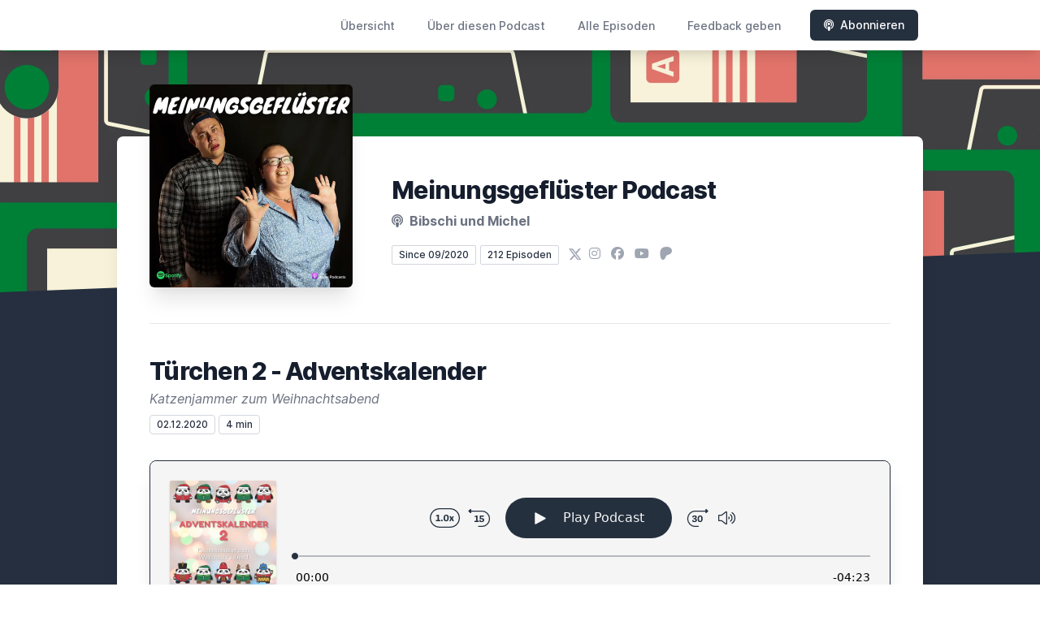

--- FILE ---
content_type: text/html; charset=utf-8
request_url: https://meinungsgefluester.letscast.fm/episode/tuerchen-2-adventskalender
body_size: 18847
content:
<!DOCTYPE html>
<html lang='de'>
<head>
<meta content='text/html; charset=UTF-8' http-equiv='Content-Type'>
<meta content='width=device-width, initial-scale=1.0' name='viewport'>
<meta content='no-cache' name='turbolinks-cache-control'>
<title>Türchen 2 - Adventskalender | Meinungsgeflüster</title>
<meta content='Türchen Nummer 2 vom Adventskalender!Eine kleine Katze wird zum Weihnachtself.- - - - - -Quiz:Sendet uns die Antwort auf Instagram in der Story und markiert uns oder schreibt uns einfach ein DM!Instagram steht in keinem Zusammenhang mit diesem Gewinnspiel!' name='description'>
<meta content='Podcast, Meinungsgeflüster, Unterhaltung, Diskussionen, Humor, Alltagsgeschichten, Talkshow, Anekdoten, Gesellschaft, Kultur, Lebensstil, Satire, Comedy, Zuhörerinteraktion, Gedankenaustausch, Persönlichkeiten, Meinungsaustausch, Freizeit, Hörerlebnis, Lachanfälle, Kreativität, Inspiration, Community, Soziale Themen, Tiefgründig, Spaß, Unterhaltsam, Hörspiel, Spannend, Informell, Authentisch, Witzig, Gesprächskultur, Beziehungen, Lebensfragen, Alltagskultur, Erfahrungen, Storytelling, Hörertipps, Interaktiv, Vielseitig, Modern, Zeitgeist, Trendthemen, Austausch, Gesprächsrunden, Podcasting, Hörvergnügen, Unterhaltungsmedium, Audiocontent' name='keywords'>
<link href='https://letscast.fm/podcasts/meinungsgefluester-a493b275/feed' rel='alternate' title='Meinungsgeflüster' type='application/rss+xml'>
<meta content='app-id=1522169542' name='apple-itunes-app'>
<link href='https://meinungsgefluester.letscast.fm/episode/tuerchen-2-adventskalender' rel='canonical'>
<link rel="icon" type="image/x-icon" href="https://meinungsgeflüster.at/favicon.ico" />
<link href='https://bcdn.letscast.fm/media/podcast/c0ce3e17/artwork-3000x3000.png?t=1689497292&amp;width=180&amp;height=180&amp;quality=80&amp;optimizer=image' rel='apple-touch-icon'>
<meta content='https://meinungsgefluester.letscast.fm/episode/tuerchen-2-adventskalender' property='og:url'>
<meta content='website' property='og:type'>
<meta content='Meinungsgeflüster' property='og:site_name'>
<meta content='Türchen 2 - Adventskalender' property='og:title'>
<meta content='Türchen Nummer 2 vom Adventskalender!Eine kleine Katze wird zum Weihnachtself.- - - - - -Quiz:Sendet uns die Antwort auf Instagram in der Story und markiert uns oder schreibt uns einfach ein DM!Instagram steht in keinem Zusammenhang mit diesem Gewinnspiel!' property='og:description'>
<meta content='https://bcdn.letscast.fm/media/podcast/c0ce3e17/episode/e395061f/artwork-3000x3000.png?t=1606683865&amp;width=1400&amp;height=1400&amp;quality=80' property='og:image'>
<meta content='@Meinungsgeflst1' name='twitter:site'>
<meta content='player' name='twitter:card'>
<meta content='Türchen 2 - Adventskalender' name='twitter:title'>
<meta content='https://meinungsgefluester.letscast.fm/episode/tuerchen-2-adventskalender?layout=twitter-player' name='twitter:player'>
<meta content='https://letscast.fm/track/https://lc-cdn.meinpodcast.io/lcdn.letscast.fm/media/podcast/c0ce3e17/episode/e395061f.mp3?t=1606670146&amp;awCollectionId=80000113&amp;awEpisodeId=e395061f' name='twitter:player:stream'>
<meta content='audio/mpeg' name='twitter:player:stream:content_type'>
<meta content='440' name='twitter:player:width'>
<meta content='440' name='twitter:player:height'>
<meta content='Türchen Nummer 2 vom Adventskalender!Eine kleine Katze wird zum Weihnachtself.- - - - - -Quiz:Sendet uns die Antwort auf Instagram in der Story und markiert uns oder schreibt uns einfach ein DM!Instagram steht in keinem Zusammenhang mit diesem Gewinnspiel!' name='twitter:description'>
<meta content='https://bcdn.letscast.fm/media/podcast/c0ce3e17/episode/e395061f/artwork-3000x3000.png?t=1606683865&amp;width=1400&amp;height=1400&amp;quality=80' name='twitter:image'>
<meta name="csrf-param" content="authenticity_token" />
<meta name="csrf-token" content="YQoXSjhO3Btg0QIwZTn3H75mzY8zosYdplqmRZf3vDnsikgepNV1T5/OBQU2niRhXj5yoD/i/5mObFIBDy2nUw==" />

<link rel="stylesheet" media="screen" href="/packs/css/application-10c23002.css" data-turbolinks-track="reload" />
<script src="/packs/js/site/application-486f59e6c780e42a768f.js" data-turbolinks-track="reload"></script>
<style>
  .border-teal-400, .border-teal-500, .border-teal-700 {
    color: #25303f !important;
  }
  .bg-teal-400 {
    background-color: #25303f !important;
  }
  .bg-teal-600 {
    background-color: #25303f !important;
  }
  .border-teal-400 {
    border-color: #25303f !important;
  }
</style>
</head>
<body>
<nav class='top-0 absolute bg-white z-50 w-full flex flex-wrap items-center justify-between px-2 py-3 navbar-expand-lg shadow-lg'>
<div class='container px-4 mx-auto flex flex-wrap items-center justify-between'>
<div class='w-full relative flex justify-between lg:w-auto lg:static lg:block lg:justify-start cursor-pointer' onclick='toggleNavbar(&#39;collapse-navbar&#39;)'>
<div class='text-gray-500 text-lg font-medium ml-1 lg:hidden'>
Episode
</div>
<button class='cursor-pointer text-xl leading-none px-3 py-1 border border-solid border-transparent rounded bg-transparent block lg:hidden outline-none focus:outline-none'>
<i class='text-gray-500 fas fa-bars'></i>
</button>
</div>
<div class='lg:flex flex-grow items-center lg:bg-transparent lg:shadow-none hidden' id='collapse-navbar'>
<hr class='my-4 lg:hidden'>
<div class='lg:hidden'>
<ul class='mx-auto flex flex-col justify-end list-none' style='max-width: 980px;'>
<li class='flex items-center'>
<a class='text-lg mb-4 lg:mb-0 lg:ml-8 inline-flex items-center px-1 pt-1 border-b-2 border-transparent lg:text-sm font-medium leading-5 hover:border-gray-300 text-gray-500 focus:outline-none focus:border-teal-700 transition duration-150 ease-in-out hover:text-gray-900' href='https://meinungsgefluester.letscast.fm/'>
Übersicht
</a>
</li>
<li class='flex items-center'>
<a class='text-lg mb-4 lg:mb-0 lg:ml-8 inline-flex items-center px-1 pt-1 border-b-2 border-transparent lg:text-sm font-medium leading-5 hover:border-gray-300 text-gray-500 focus:outline-none focus:border-teal-700 transition duration-150 ease-in-out hover:text-gray-900' href='https://meinungsgefluester.letscast.fm/about#about'>
Über diesen Podcast
</a>
</li>
<li class='flex items-center'>
<a class='text-lg mb-4 lg:mb-0 lg:ml-8 inline-flex items-center px-1 pt-1 border-b-2 border-transparent lg:text-sm font-medium leading-5 hover:border-gray-300 text-gray-500 focus:outline-none focus:border-teal-700 transition duration-150 ease-in-out hover:text-gray-900' href='https://meinungsgefluester.letscast.fm/index#episodes'>
Alle Episoden
</a>
</li>
<li class='flex items-center'>
<a class='text-lg mb-4 lg:mb-0 lg:ml-8 inline-flex items-center px-1 pt-1 border-b-2 border-transparent lg:text-sm font-medium leading-5 hover:border-gray-300 text-gray-500 focus:outline-none focus:border-teal-700 transition duration-150 ease-in-out hover:text-gray-900' href='https://meinungsgefluester.letscast.fm/feedback#feedback'>
Feedback geben
</a>
</li>
<li class='flex items-center'>
<a href='https://meinungsgefluester.letscast.fm/subscribe#subscribe'>
<button class='subscribe-button mb-4 lg:mb-0 mt-3 lg:mt-0 lg:ml-8 relative inline-flex items-center px-4 py-2 border border-transparent text-sm leading-5 font-medium rounded-md text-white bg-teal-400 shadow-sm hover:bg-teal-500 focus:outline-none focus:border-teal-700 focus:shadow-outline-teal active:bg-teal-700 transition ease-in-out duration-150 cursor-pointer'>
<i class='fas fa-podcast mr-2'></i>
Abonnieren
</button>
</a>
</li>
</ul>
</div>
<div class='hidden lg:block self-center container'>
<ul class='mx-auto flex flex-row justify-end list-none' style='max-width: 980px;'>
<li class='flex items-center'>
<a class='text-lg mb-4 lg:mb-0 lg:ml-8 inline-flex items-center px-1 pt-1 border-b-2 border-transparent lg:text-sm font-medium leading-5 hover:border-gray-300 text-gray-500 focus:outline-none focus:border-teal-700 transition duration-150 ease-in-out hover:text-gray-900' href='https://meinungsgefluester.letscast.fm/'>
Übersicht
</a>
</li>
<li class='flex items-center'>
<a class='text-lg mb-4 lg:mb-0 lg:ml-8 inline-flex items-center px-1 pt-1 border-b-2 border-transparent lg:text-sm font-medium leading-5 hover:border-gray-300 text-gray-500 focus:outline-none focus:border-teal-700 transition duration-150 ease-in-out hover:text-gray-900' href='https://meinungsgefluester.letscast.fm/about'>
Über diesen Podcast
</a>
</li>
<li class='flex items-center'>
<a class='text-lg mb-4 lg:mb-0 lg:ml-8 inline-flex items-center px-1 pt-1 border-b-2 border-transparent lg:text-sm font-medium leading-5 hover:border-gray-300 text-gray-500 focus:outline-none focus:border-teal-700 transition duration-150 ease-in-out hover:text-gray-900' href='https://meinungsgefluester.letscast.fm/index'>
Alle Episoden
</a>
</li>
<li class='flex items-center'>
<a class='text-lg mb-4 lg:mb-0 lg:ml-8 inline-flex items-center px-1 pt-1 border-b-2 border-transparent lg:text-sm font-medium leading-5 hover:border-gray-300 text-gray-500 focus:outline-none focus:border-teal-700 transition duration-150 ease-in-out hover:text-gray-900' href='https://meinungsgefluester.letscast.fm/feedback'>
Feedback geben
</a>
</li>
<li class='flex items-center'>
<a href='https://meinungsgefluester.letscast.fm/subscribe'>
<button class='subscribe-button mb-4 lg:mb-0 mt-3 lg:mt-0 lg:ml-8 relative inline-flex items-center px-4 py-2 border border-transparent text-sm leading-5 font-medium rounded-md text-white bg-teal-400 shadow-sm hover:bg-teal-500 focus:outline-none focus:border-teal-700 focus:shadow-outline-teal active:bg-teal-700 transition ease-in-out duration-150 cursor-pointer'>
<i class='fas fa-podcast mr-2'></i>
Abonnieren
</button>
</a>
</li>
</ul>
</div>
<div class='hidden lg:block'></div>
</div>
</div>
</nav>

<div class='mt-13 lg:mt-15' id='root'>
<main>
<section class='relative block bg-gray-100' style='height: 300px;'>
<div class='absolute top-0 w-full h-full bg-center bg-cover' style='background-image: url(&quot;https://bcdn.letscast.fm/media/7773va03s7o82t192u325quo2iv4?t=1618817103&amp;optimizer=image&amp;quality=90&quot;);'>
<span class='w-full h-full absolute opacity-0 bg-black' id='blackOverlay'></span>
</div>
<div class='top-auto bottom-0 left-0 right-0 w-full absolute pointer-events-none overflow-hidden' style='height: 70px; transform: translateZ(0px);'>
<svg class='absolute bottom-0 overflow-hidden' preserveaspectratio='none' version='1.1' viewbox='0 0 2560 100' x='0' xmlns='http://www.w3.org/2000/svg' y='0'>
<polygon class='text-gray-800 fill-current' points='2560 0 2560 100 0 100'></polygon>
</svg>
</div>
</section>
<section class='relative py-16 bg-gray-800'>
<div class='container mx-auto px-0 md:px-4 max-w-5xl'>
<div class='relative flex flex-col min-w-0 break-words bg-white w-full mb-6 shadow-xl md:rounded-lg -mt-64'>
<div class='px-4 sm:px-10'>
<div class='flex flex-wrap lg:flex-no-wrap justify-center lg:justify-start'>
<div class='relative mb-0' style='min-width: 250px;'>
<a href='https://meinungsgefluester.letscast.fm/'>
<img alt='Meinungsgeflüster Cover' class='podcast-cover shadow-xl h-auto align-middle rounded-md border-none -my-16' height='250' src='https://bcdn.letscast.fm/media/podcast/c0ce3e17/artwork-3000x3000.png?t=1689497292&amp;optimizer=image&amp;quality=80&amp;height=500&amp;width=500' width='250'>
</a>
</div>
<div class='w-full mt-24 lg:mt-12 text-center overflow-hidden lg:ml-12 lg:text-left lg:my-12'>
<h1 class='podcast-title text-2xl leading-8 font-extrabold tracking-tight text-gray-900 sm:text-3xl sm:leading-9 mb-2 truncate'>
Meinungsgeflüster Podcast
</h1>
<div class='leading-normal mt-0 mb-4 text-gray-500 font-bold text-xs md:text-base'>
<i class='fas fa-podcast mr-1 text-gray-500 text-xs md:text-base'></i>
Bibschi und Michel
</div>
<div class='flex flex-col lg:flex-row justify-start'>
<div class='lg:mr-2'>
<span class='badge inline-flex items-center px-2 rounded-sm text-xs font-medium bg-white text-gray-800 border border-gray-300 py-0.5'>
Since 09/2020
</span>
<a href='https://meinungsgefluester.letscast.fm/index'>
<span class='badge inline-flex items-center px-2 rounded-sm text-xs font-medium bg-white text-gray-800 border border-gray-300 py-0.5'>
212 Episoden
</span>
</a>
</div>
<div class='mt-2 lg:mt-0'>
<a class='social-icon ml-1 text-gray-400 hover:text-gray-500' href='https://x.com/Meinungsgeflst1' rel='noopener noreferrer' target='_blank' title='X'>
<span class='sr-only'>X</span>
<svg class='h-4 w-4 inline mb-1' fill='currentColor' viewbox='0 0 300 217'>
<path d='m236 0h46l-101 115 118 156h-92.6l-72.5-94.8-83 94.8h-46l107-123-113-148h94.9l65.5 86.6zm-16.1 244h25.5l-165-218h-27.4z'></path>
</svg>
</a>
<a class='social-icon mx-1 text-gray-400 hover:text-gray-500' href='https://instagram.com/meinungsgefluester' rel='noopener noreferrer' target='_blank' title='Instagram'>
<span class='sr-only'>Instagram</span>
<i class='fab fa-instagram text-base'></i>
</a>
<a class='social-icon mx-1 text-gray-400 hover:text-gray-500' href='https://www.facebook.com/meinungsgefluester' rel='noopener noreferrer' target='_blank' title='Facebook'>
<span class='sr-only'>Facebook</span>
<i class='fab fa-facebook text-base'></i>
</a>
<a class='social-icon mx-1 text-gray-400 hover:text-gray-500' href='https://www.youtube.com/channel/UCBrOT8-fXsrX4wXLZ3i17-A' rel='noopener noreferrer' target='_blank' title='YouTube'>
<span class='sr-only'>YouTube</span>
<i class='fab fa-youtube text-base'></i>
</a>
<a class='social-icon mx-1 text-gray-400 hover:text-gray-500' href='https://www.patreon.com/meinungsgefluester?fan_landing=true' rel='noopener noreferrer' target='_blank' title='Patreon'>
<span class='sr-only'>Patreon</span>
<i class='fab fa-patreon text-base'></i>
</a>
</div>
</div>
</div>
</div>
<div id='content'>
<div class='mt-6 py-10 border-t border-gray-200'>
<div class='flex flex-wrap justify-center'>
<div class='w-full'>
<h1 class='text-2xl leading-8 font-extrabold tracking-tight text-gray-900 sm:text-3xl sm:leading-9'>
Türchen 2 - Adventskalender
</h1>
<p class='mt-1 text-gray-500 italic text-md truncate'>
Katzenjammer zum Weihnachtsabend
</p>
<p class='text-gray-500 mt-2 mb-8 text-xs md:text-sm'>
<span class='badge inline-flex items-center px-2 rounded text-xs font-medium bg-white text-gray-800 border border-gray-300 py-0.5'>
02.12.2020
</span>
<span class='badge inline-flex items-center px-2 rounded text-xs font-medium bg-white text-gray-800 border border-gray-300 py-0.5'>
4 min
</span>
</p>
<div class='player-container shadow-xl rounded-lg border' style='background-color: #F5F5F5; border-color:#252f3f;'>
<div data-template='/podlove/player/templates/variant-xl-no-title.html?20240301' id='player'></div>
<script>
  window
    .podlovePlayer("#player", {"version":5,"show":{"title":"Meinungsgeflüster","subtitle":"Ohne Meinungsgeflüster ist das Leben langweilig","summary":"\u003cdiv\u003eWillkommen bei Meinungsgeflüster – dem Podcast, der keine Themen scheut! 🎙️ Michel und Bibschi nehmen euch mit auf eine Reise durch die Welt der Meinungen, Diskussionen und Lachanfälle. Ob tiefsinnige Gespräche, absurde Anekdoten oder einfach nur ungefilterter Talk – bei uns findet ihr eine bunte Mischung aus allem, was das Zuhörerherz begehrt. Folgt uns für eine einzigartige Podcast-Erfahrung, die informiert, unterhält und inspiriert. Entdeckt alle unsere Episoden, verbindet euch mit uns auf Social Media und werdet Teil unserer Meinungsgeflüster-Community!\u003c/div\u003e","poster":"https://lcdn.letscast.fm/media/podcast/c0ce3e17/artwork-300x300.png?t=1689497292","link":"https://meinungsgeflüster.at"},"title":"Türchen 2 - Adventskalender","subtitle":"Katzenjammer zum Weihnachtsabend","summary":"\u003cdiv\u003eTürchen Nummer 2 vom Adventskalender!\u003cbr\u003eEine kleine Katze wird zum Weihnachtself.\u003cbr\u003e- - - - - -\u003cbr\u003eQuiz:\u003cbr\u003eSendet uns die Antwort auf Instagram in der Story und markiert uns oder schreibt uns einfach ein DM!\u003cbr\u003eInstagram steht in keinem Zusammenhang mit diesem Gewinnspiel!\u003c/div\u003e","publicationDate":"2020-12-02T12:40:00.000+01:00","poster":"https://lcdn.letscast.fm/media/podcast/c0ce3e17/episode/e395061f/artwork-300x300.png?t=1606683865","duration":"00:04:23","link":"https://meinungsgefluester.letscast.fm/episode/tuerchen-2-adventskalender","audio":[{"url":"https://letscast.fm/track/https://lc-cdn.meinpodcast.io/lcdn.letscast.fm/media/podcast/c0ce3e17/episode/e395061f.mp3?t=1606670146\u0026awCollectionId=80000113\u0026awEpisodeId=e395061f","size":4210519,"title":"MP3 Audio (mp3)","mimeType":"audio/mpeg"}],"visibleComponents":["controlChapters","controlSteppers","episodeTitle","poster","progressbar","showTitle","subtitle","tabAudio","tabChapters","tabFiles","tabShare","tabInfo","tabTranscripts"],"files":[],"chapters":[],"contributors":[],"transcripts":[],"subscribe-button":{"feed":"https://letscast.fm/podcasts/meinungsgefluester-a493b275/feed","clients":[{"id":"apple-podcasts","service":"1522169542"},{"id":"deezer","service":"1460212"},{"id":"spotify","service":"0E7Nj1hTstNYuq7p08robl"},{"id":"youtube","service":"UCBrOT8-fXsrX4wXLZ3i17-A"},{"id":"downcast"},{"id":"overcast"},{"id":"podcast-addict"},{"id":"rss","service":"https://letscast.fm/podcasts/meinungsgefluester-a493b275/feed"}]},"share":{"channels":["twitter","facebook","linkedin","xing","pinterest","whats-app","link","mail"],"outlet":"/share.html","sharePlaytime":true},"features":{"persistTab":false,"persistPlaystate":false}}, {"base":"/podlove/player/","activeTab":null,"theme":{"tokens":{"brand":"#E64415","brandDark":"#25303f","brandDarkest":"#1A3A4A","brandLightest":"#F5F5F5","shadeDark":"#807E7C","shadeBase":"#807E7C","contrast":"#000","alt":"#fff"},"fonts":{}},"subscribe-button":{"feed":"https://letscast.fm/podcasts/meinungsgefluester-a493b275/feed","clients":[{"id":"apple-podcasts","service":"1522169542"},{"id":"deezer","service":"1460212"},{"id":"spotify","service":"0E7Nj1hTstNYuq7p08robl"},{"id":"youtube","service":"UCBrOT8-fXsrX4wXLZ3i17-A"},{"id":"downcast"},{"id":"overcast"},{"id":"podcast-addict"},{"id":"rss","service":"https://letscast.fm/podcasts/meinungsgefluester-a493b275/feed"}]},"playlist":[{"title":"Bonustürchen - Adventskalender","config":"https://letscast.fm/podcasts/meinungsgefluester-a493b275/episodes/bonustuerchen-adventskalender/player.json","duration":"00:09:27"},{"title":"👀 Was wir in München alles sehen müssen… - Bayern, des samma mia! - EP 183","config":"https://letscast.fm/podcasts/meinungsgefluester-a493b275/episodes/was-wir-in-muenchen-alles-sehen-muessen-bayern-des-samma-mia-ep-183/player.json","duration":"00:40:48"},{"title":"Galgenhumor zum Niederknien 😂 - Böse Witze Edition EP 182","config":"https://letscast.fm/podcasts/meinungsgefluester-a493b275/episodes/galgenhumor-zum-niederknien-boese-witze-edition-ep-182/player.json","duration":"00:33:01"},{"title":"Weltweit Wunderliches: Die News, die keiner erfinden könnte 😂 - EP 181","config":"https://letscast.fm/podcasts/meinungsgefluester-a493b275/episodes/weltweit-wunderliches-die-news-die-keiner-erfinden-koennte-ep-181/player.json","duration":"00:57:32"},{"title":"ITS NOT FUNNY ANYMORE! - Rhodos, Labern und einfach Bi \u0026 Mi - EP 180","config":"https://letscast.fm/podcasts/meinungsgefluester-a493b275/episodes/its-not-funny-anymore-rhodos-labern-und-einfach-bi-mi-ep-180/player.json","duration":"00:51:03"},{"title":"Wir planen unseren Urlaub. Quatschrunde Deluxe EP179","config":"https://letscast.fm/podcasts/meinungsgefluester-a493b275/episodes/wir-planen-unseren-urlaub-quatschrunde-deluxe-ep179/player.json","duration":"00:51:50"},{"title":"Witze, die zu hart für deine Oma sind 😬 feat. Gio - EP 178","config":"https://letscast.fm/podcasts/meinungsgefluester-a493b275/episodes/witze-die-zu-hart-fuer-deine-oma-sind-feat-gio-ep-178/player.json","duration":"00:54:22"},{"title":"Pause vom Weltuntergang – 10 Nachrichten, die Mut machen - EP 177","config":"https://letscast.fm/podcasts/meinungsgefluester-a493b275/episodes/pause-vom-weltuntergang-10-nachrichten-die-mut-machen-ep-177/player.json","duration":"00:27:36"},{"title":"19 absurde Fakten: Von Käse-Dieben \u0026 goldenen Klos - EP176","config":"https://letscast.fm/podcasts/meinungsgefluester-a493b275/episodes/19-absurde-fakten-von-kaese-dieben-goldenen-klos-ep176/player.json","duration":"00:41:16"},{"title":"Wien, Wok \u0026 Wahnsinn – unser perfekter Tag! EP 175","config":"https://letscast.fm/podcasts/meinungsgefluester-a493b275/episodes/wien-wok-wahnsinn-unser-perfekter-tag-ep-175/player.json","duration":"00:49:19"},{"title":"20 lustige Logikrätsel, die dein Gehirn zum Lachen bringen - EP 174","config":"https://letscast.fm/podcasts/meinungsgefluester-a493b275/episodes/20-lustige-logikraetsel-die-dein-gehirn-zum-lachen-bringen-ep-174/player.json","duration":"00:51:41"},{"title":"Der wahre Umzugswahnsinn: Chaos, Highlights \u0026 A1-Fails - EP 173","config":"https://letscast.fm/podcasts/meinungsgefluester-a493b275/episodes/der-wahre-umzugswahnsinn-chaos-highlights-a1-fails-ep-173/player.json","duration":"00:42:59"},{"title":"Unser Umzug: Live aus der neuen Wohnung - EP 172","config":"https://letscast.fm/podcasts/meinungsgefluester-a493b275/episodes/unser-umzug-live-aus-der-neuen-wohnung-ep-172/player.json","duration":"00:48:31"},{"title":"Uppers und Downers: DAS war 2024, ein Jahr voller Chaos und Highlights - EP 171","config":"https://letscast.fm/podcasts/meinungsgefluester-a493b275/episodes/uppers-und-downers-das-war-2024-ein-jahr-voller-chaos-und-highlights-ep-171/player.json","duration":"00:51:58"},{"title":"Ho Ho Hol tief Luft es gibt was zum lachen - EP 170","config":"https://letscast.fm/podcasts/meinungsgefluester-a493b275/episodes/ho-ho-hol-tief-luft-es-gibt-was-zum-lachen-ep-170/player.json","duration":"00:52:28"},{"title":"Von glühenden Schweinen bis Faultier-Fails: Fakten, die dich umhauen - EP 169","config":"https://letscast.fm/podcasts/meinungsgefluester-a493b275/episodes/von-gluehenden-schweinen-bis-faultier-fails-fakten-die-dich-umhauen-ep-169/player.json","duration":"00:39:56"},{"title":"Krank, gestresst, aber kreativ: Umzugs- und Zukunftschaos - EP 168","config":"https://letscast.fm/podcasts/meinungsgefluester-a493b275/episodes/krank-gestresst-aber-kreativ-umzugs-und-zukunftschaos-ep-168/player.json","duration":"00:40:12"},{"title":"Unglaublich, aber wahr: Makabre und Gruselige Fakten, die du kaum glauben wirst!","config":"https://letscast.fm/podcasts/meinungsgefluester-a493b275/episodes/unglaublich-aber-wahr-makabre-und-gruselige-fakten-die-du-kaum-glauben-wirst/player.json","duration":"00:45:35"},{"title":"Ist es normal, Leuten Eiswürfel in den Ar... zu stecken?","config":"https://letscast.fm/podcasts/meinungsgefluester-a493b275/episodes/ist-es-normal-leuten-eiswuerfel-in-den-ar-zu-stecken/player.json","duration":"01:01:27"},{"title":"Was soll ich tun, im Meeting ohne Hose?! \"Dein erster Gedanke bei...\" EP165","config":"https://letscast.fm/podcasts/meinungsgefluester-a493b275/episodes/was-soll-ich-tun-im-meeting-ohne-hose-dein-erster-gedanke-bei-ep165/player.json","duration":"00:52:47"},{"title":"Lach oder Weine: 30 Witze, die die Grenzen testen - EP 164","config":"https://letscast.fm/podcasts/meinungsgefluester-a493b275/episodes/lach-oder-weine-30-witze-die-die-grenzen-testen-ep-164/player.json","duration":"00:29:43"},{"title":"Ende der Sommerpause: Von Viralen VideoS bis hin zum Podfluencer Festival - EP 163","config":"https://letscast.fm/podcasts/meinungsgefluester-a493b275/episodes/ende-der-sommerpause-von-viralen-videos-bis-hin-zum-podfluencer-festival-ep-163/player.json","duration":"00:45:27"},{"title":"Lachkrampf-Garantie: Top 10 der flachsten Witze für heiße Sommerabende! EP 162","config":"https://letscast.fm/podcasts/meinungsgefluester-a493b275/episodes/lachkrampf-garantie-top-10-der-flachsten-witze-fuer-heisse-sommerabende-ep-162/player.json","duration":"00:26:27"},{"title":"Überraschungstrip nach London: Unser verrücktes Wochenende voller Abenteuer!","config":"https://letscast.fm/podcasts/meinungsgefluester-a493b275/episodes/ueberraschungstrip-nach-london-unser-verruecktes-wochenende-voller-abenteuer/player.json","duration":"00:59:01"},{"title":"Backstage Geheimnisse und peinliche Momente – Unser Abenteuer beim Ö3 Podcast Festival!","config":"https://letscast.fm/podcasts/meinungsgefluester-a493b275/episodes/backstage-geheimnisse-und-peinliche-momente-unser-abenteuer-beim-oe3-podcast-festival/player.json","duration":"00:37:37"},{"title":"Schwarzhumorige und Prekäre Witze über Politiker und Parteien – Lachen über die Absurditäten der Politik! EP159","config":"https://letscast.fm/podcasts/meinungsgefluester-a493b275/episodes/schwarzhumorige-und-prekaere-witze-ueber-politiker-und-parteien-lachen-ueber-die-absurditaeten-der-politik-ep159/player.json","duration":"00:33:01"},{"title":"UNGLAUBLICHE Beziehungstipps, die man ausprobieren sollte! 😂🚫 EP158","config":"https://letscast.fm/podcasts/meinungsgefluester-a493b275/episodes/unglaubliche-beziehungstipps-die-man-ausprobieren-sollte-ep158/player.json","duration":"00:34:45"},{"title":"Die zerkleinerte Nütte und die Zwiebel - Schwarzer Humor - EP 157","config":"https://letscast.fm/podcasts/meinungsgefluester-a493b275/episodes/die-zerkleinerte-nuette-und-die-zwiebel-schwarzer-humor-ep-157/player.json","duration":"00:44:02"},{"title":"Lieber spät als nie: Fakten und dumme Fragen zur Beruhigung","config":"https://letscast.fm/podcasts/meinungsgefluester-a493b275/episodes/lieber-spaet-als-nie-fakten-und-dumme-fragen-zur-beruhigung/player.json","duration":"00:50:15"},{"title":"😮 Überraschungen mit Helmut Rhode: Musik, Emma Watson \u0026 Mehr! 🎤","config":"https://letscast.fm/podcasts/meinungsgefluester-a493b275/episodes/ueberraschungen-mit-helmut-rhode-musik-emma-watson-mehr/player.json","duration":"01:15:58"},{"title":"Gottlose Witze für zwischendurch - Lachkrampf garantiert!","config":"https://letscast.fm/podcasts/meinungsgefluester-a493b275/episodes/gottlose-witze-fuer-zwischendurch-lachkrampf-garantiert/player.json","duration":"00:34:33"},{"title":"Verblüffende Fakten, die Dein Gehirn zum Explodieren bringen! EP 153","config":"https://letscast.fm/podcasts/meinungsgefluester-a493b275/episodes/verblueffende-fakten-die-dein-gehirn-zum-explodieren-bringen-ep-153/player.json","duration":"00:33:52"},{"title":"🥦 Grün vs. Gegrillt: Lachflashs \u0026 Fakten – Veganer und Fleischesser im Duell EP 152","config":"https://letscast.fm/podcasts/meinungsgefluester-a493b275/episodes/gruen-vs-gegrillt-lachflashs-fakten-veganer-und-fleischesser-im-duell-ep-152/player.json","duration":"00:38:23"},{"title":"Die Witzigsten ‘Bett \u0026 Arzt’ Sprüche + Skurrile Ärzte-Fakten Enthüllt EP 151","config":"https://letscast.fm/podcasts/meinungsgefluester-a493b275/episodes/die-witzigsten-bett-arzt-sprueche-skurrile-aerzte-fakten-enthuellt-ep-151/player.json","duration":"00:54:16"},{"title":"Die extremsten \"Deine Mutter\" Witze die du noch nicht kanntest! EP151","config":"https://letscast.fm/podcasts/meinungsgefluester-a493b275/episodes/die-extremsten-deine-mutter-witze-die-du-noch-nicht-kanntest-ep151/player.json","duration":"00:37:20"},{"title":"Blind durch Masturbation? Skurrile GuteFrage.net-Perlen EP 149","config":"https://letscast.fm/podcasts/meinungsgefluester-a493b275/episodes/blind-durch-masturbation-skurrile-gutefrage-net-perlen-ep-149/player.json","duration":"00:54:03"},{"title":"Ihr Hörerlein kommet - Weihachten 2023 - EP148","config":"https://letscast.fm/podcasts/meinungsgefluester-a493b275/episodes/ihr-hoererlein-kommet-weihachten-2023-ep148/player.json","duration":"01:00:08"},{"title":"🎄😂 Schenkelklopfer Spezial: Lachflashs zum 2. Advent - EP147","config":"https://letscast.fm/podcasts/meinungsgefluester-a493b275/episodes/schenkelklopfer-spezial-lachflashs-zum-2-advent-ep147/player.json","duration":"00:43:50"},{"title":"Rund um die Welt: Ein geografisches Quiz mit verblüffenden Fragen - EP 146","config":"https://letscast.fm/podcasts/meinungsgefluester-a493b275/episodes/rund-um-die-welt-ein-geografisches-quiz-mit-verblueffenden-fragen-ep-146/player.json","duration":"00:42:14"},{"title":"Narrenfreiheit Total: Verrückte Faschingsfakten \u0026 Schwarze Humor-Explosion EP145","config":"https://letscast.fm/podcasts/meinungsgefluester-a493b275/episodes/narrenfreiheit-total-verrueckte-faschingsfakten-schwarze-humor-explosion-ep145/player.json","duration":"00:42:30"},{"title":"Das letzte mal Solo | Michaels 5 Minuten","config":"https://letscast.fm/podcasts/meinungsgefluester-a493b275/episodes/das-letzte-mal-solo-michaels-5-minuten/player.json","duration":"00:02:33"},{"title":"Gruseliger Spaß: 5 Halloween-Quizfragen und 5 dumme Fragen für eine lustige Herbstzeit EP 144","config":"https://letscast.fm/podcasts/meinungsgefluester-a493b275/episodes/gruseliger-spass-5-halloween-quizfragen-und-5-dumme-fragen-fuer-eine-lustige-herbstzeit-ep-144/player.json","duration":"00:50:33"},{"title":"10.000 Follower auf TikTok - Ein Dankeschön an unsere Community! | Michaels 5 Minuten","config":"https://letscast.fm/podcasts/meinungsgefluester-a493b275/episodes/10-000-follower-auf-tiktok-ein-dankeschoen-an-unsere-community-michaels-5-minuten/player.json","duration":"00:04:36"},{"title":"Karl Nehammer Schpezial! Ein paar Fettnäpfchen zum nachmachen! EP 143","config":"https://letscast.fm/podcasts/meinungsgefluester-a493b275/episodes/karl-nehammer-schpezial-ein-paar-fettnaepfchen-zum-nachmachen-ep-143/player.json","duration":"00:44:14"},{"title":"Bi´s 5 Minuten - Der ultimative Herbstschmaus","config":"https://letscast.fm/podcasts/meinungsgefluester-a493b275/episodes/bi-s-5-minuten-der-ultimative-herbstschmaus/player.json","duration":"00:07:50"},{"title":"LIVE vom Podfluencer Festival: Die Österreicher bei den Deutschen! EP 142","config":"https://letscast.fm/podcasts/meinungsgefluester-a493b275/episodes/live-vom-podfluencer-festival-die-oesterreicher-bei-den-deutschen-ep-142/player.json","duration":"00:19:03"},{"title":"Nudelauge des Jahres! - Gastepisode mit der Hörerin des Jahres! EP 141","config":"https://letscast.fm/podcasts/meinungsgefluester-a493b275/episodes/nudelauge-des-jahres-gastepisode-mit-der-hoererin-des-jahres-ep-141/player.json","duration":"00:41:31"},{"title":"Die eine DM die dein Leben verändern kann - Podfluencer Festival 2023 ","config":"https://letscast.fm/podcasts/meinungsgefluester-a493b275/episodes/die-eine-dm-die-dein-leben-veraendern-kann-podfluencer-festival-2023/player.json","duration":"00:05:42"},{"title":"Wir hätten da wieder mal ein paar Fragen 😀 - EP 140 - Die skurrilsten Sex-Fakten, die du JEMALS gehört hast! ","config":"https://letscast.fm/podcasts/meinungsgefluester-a493b275/episodes/wir-haetten-da-wieder-mal-ein-paar-fragen-ep-140-die-skurrilsten-sex-fakten-die-du-jemals-gehoert-hast/player.json","duration":"01:01:55"},{"title":"Bibschi´s \"5 Minuten\" - Die Zons Thriller Reihe","config":"https://letscast.fm/podcasts/meinungsgefluester-a493b275/episodes/bibschi-s-5-minuten-die-zons-thriller-reihe/player.json","duration":"00:05:56"},{"title":"Schwarzer Humor Deluxe \u0026 Überraschende Fun Facts! | EP 139 🎙️","config":"https://letscast.fm/podcasts/meinungsgefluester-a493b275/episodes/schwarzer-humor-deluxe-ueberraschende-fun-facts-ep-139/player.json","duration":"00:41:41"},{"title":"Michels 5 Minuten: Kleine Gesten, Große Wirkung im Urlaub","config":"https://letscast.fm/podcasts/meinungsgefluester-a493b275/episodes/michels-5-minuten-kleine-gesten-grosse-wirkung-im-urlaub/player.json","duration":"00:04:02"},{"title":"Hinter den Kulissen von Starmania, Peinliche Bühnenmomente \u0026 Tipps für Musiker von Kevin Gratz!🎵🎤 EP 138","config":"https://letscast.fm/podcasts/meinungsgefluester-a493b275/episodes/hinter-den-kulissen-von-starmania-peinliche-buehnenmomente-tipps-fuer-musiker-von-kevin-gratz-ep-138/player.json","duration":"01:07:24"},{"title":"Bibschi´s \"5 Minuten\" - Sinnliches Kind sein mit Bi","config":"https://letscast.fm/podcasts/meinungsgefluester-a493b275/episodes/bibschi-s-5-minuten-sinnliches-kind-sein-mit-bi/player.json","duration":"00:03:57"},{"title":"Freche Quizfragen \u0026 Verrückte Themen zum Lachen! 😂  ","config":"https://letscast.fm/podcasts/meinungsgefluester-a493b275/episodes/freche-quizfragen-verrueckte-themen-zum-lachen/player.json","duration":"01:02:37"},{"title":"Michels \"5\" Minuten - Radikaler Klimaaktivismus ohne Klebe","config":"https://letscast.fm/podcasts/meinungsgefluester-a493b275/episodes/michels-5-minuten-radikaler-klimaaktivismus-ohne-klebe/player.json","duration":"00:06:44"},{"title":"Lustiges Kudelmudel - Die besten Witze und Fun Facts | Meinungsgeflüster Podcast","config":"https://letscast.fm/podcasts/meinungsgefluester-a493b275/episodes/lustiges-kudelmudel-die-besten-witze-und-fun-facts-meinungsgefluester-podcast/player.json","duration":"00:38:23"},{"title":"Dein erster Gedanke bei... Knallhart ehrlichen Fragen mit Bi und Mi","config":"https://letscast.fm/podcasts/meinungsgefluester-a493b275/episodes/dein-erster-gedanke-bei-knallhart-ehrlichen-fragen-mit-bi-und-mi/player.json","duration":"00:41:49"},{"title":"Lustige bist krasse Fakten zum ablenken, die dritte - 20 Lustige und Verrückte Fakten, die dich ablenken werden! 😂 EP 134","config":"https://letscast.fm/podcasts/meinungsgefluester-a493b275/episodes/lustige-bist-krasse-fakten-zum-ablenken-die-dritte-20-lustige-und-verrueckte-fakten-die-dich-ablenken-werden-ep-134/player.json","duration":"00:47:19"},{"title":"Ö3 Podcast Festival LIVE: Eindrücke, Pannen und jede Menge Spaß! | EP 133","config":"https://letscast.fm/podcasts/meinungsgefluester-a493b275/episodes/oe3-podcast-festival-live-eindruecke-pannen-und-jede-menge-spass-ep-133/player.json","duration":"00:11:47"},{"title":"Wer wird nicht Millionär? Kuriose Fragen zum Ablenken! EP 132","config":"https://letscast.fm/podcasts/meinungsgefluester-a493b275/episodes/wer-wird-nicht-millionaer-kuriose-fragen-zum-ablenken-ep-132/player.json","duration":"00:44:38"},{"title":"Einfach Faktastisch: Skurrile Fakten, die du nicht glauben wirst! EP 131","config":"https://letscast.fm/podcasts/meinungsgefluester-a493b275/episodes/einfach-faktastisch-skurrile-fakten-die-du-nicht-glauben-wirst-ep-131/player.json","duration":"00:25:57"},{"title":"Labermus Plappern! EP 130 ","config":"https://letscast.fm/podcasts/meinungsgefluester-a493b275/episodes/labermus-plappern-ep-130/player.json","duration":"00:37:40"},{"title":"Unglaubliche Fakten \u0026 Lachanfälle EP 129","config":"https://letscast.fm/podcasts/meinungsgefluester-a493b275/episodes/unglaubliche-fakten-lachanfaelle-ep-129/player.json","duration":"00:53:03"},{"title":"Experimente gone wrong: Wenn Wissenschaftler zu weit gehen - EP128","config":"https://letscast.fm/podcasts/meinungsgefluester-a493b275/episodes/experimente-gone-wrong-wenn-wissenschaftler-zu-weit-gehen-ep128/player.json","duration":"00:50:54"},{"title":"Lach dich mit uns schlapp! EP 127","config":"https://letscast.fm/podcasts/meinungsgefluester-a493b275/episodes/lach-dich-mit-uns-schlapp-ep-127/player.json","duration":"00:30:07"},{"title":"Wir machen SCHLUSS! WAS sollen wir tun? EP 126","config":"https://letscast.fm/podcasts/meinungsgefluester-a493b275/episodes/wir-machen-schluss-was-sollen-wir-tun-ep-126/player.json","duration":"00:47:35"},{"title":"Chat GPT´s krasse Faktenkiste! EP 125","config":"https://letscast.fm/podcasts/meinungsgefluester-a493b275/episodes/chat-gpt-s-krasse-faktenkiste-ep-125/player.json","duration":"00:50:28"},{"title":"Wer wird Quizionär? Rätselfragen für alle Quizliebhaber! EP 124","config":"https://letscast.fm/podcasts/meinungsgefluester-a493b275/episodes/wer-wird-quizionaer-raetselfragen-fuer-alle-quizliebhaber-ep-124/player.json","duration":"00:34:43"},{"title":"Die besten und lustigsten Witze des Jahres zum Brüllen EP 123","config":"https://letscast.fm/podcasts/meinungsgefluester-a493b275/episodes/die-besten-und-lustigsten-witze-des-jahres-zum-bruellen-ep-123/player.json","duration":"00:24:33"},{"title":"Jahresrückblick 2022: Wir blicken zurück auf Höhen und Tiefen EP122","config":"https://letscast.fm/podcasts/meinungsgefluester-a493b275/episodes/jahresrueckblick-2022-wir-blicken-zurueck-auf-hoehen-und-tiefen-ep122/player.json","duration":"00:38:43"},{"title":"Gib mir 5 mit So geht Podcast und Against fate EP 121","config":"https://letscast.fm/podcasts/meinungsgefluester-a493b275/episodes/gib-mir-5-mit-so-geht-podcast-und-against-fate-ep-121/player.json","duration":"00:37:01"},{"title":"Dein One Way Ticket in die Hölle - Meinungsgeflüster EP 120","config":"https://letscast.fm/podcasts/meinungsgefluester-a493b275/episodes/dein-one-way-ticket-in-die-hoelle-meinungsgefluester-ep-120/player.json","duration":"00:17:05"},{"title":"Krassere und dümmere Fragen - GuteFrage.net / Meinungsgeflüster EP119","config":"https://letscast.fm/podcasts/meinungsgefluester-a493b275/episodes/krassere-und-duemmere-fragen-gutefrage-net-meinungsgefluester-ep119/player.json","duration":"00:38:09"},{"title":"Lustige bis krasse Fakten zum ablenken - Die Zweite EP 118","config":"https://letscast.fm/podcasts/meinungsgefluester-a493b275/episodes/lustige-bis-krasse-fakten-zum-ablenken-die-zweite-ep-118/player.json","duration":"00:22:03"},{"title":"5 Dinge für ein Hallelujah EP 117","config":"https://letscast.fm/podcasts/meinungsgefluester-a493b275/episodes/5-dinge-fuer-ein-hallelujah-ep-117/player.json","duration":"00:40:05"},{"title":"Einfach Fragen ohne viel denken EP 116","config":"https://letscast.fm/podcasts/meinungsgefluester-a493b275/episodes/einfach-fragen-ohne-viel-denken-ep-116/player.json","duration":"00:29:03"},{"title":"Ziemlich gruselige Horror Fakten EP 115","config":"https://letscast.fm/podcasts/meinungsgefluester-a493b275/episodes/ziemlich-gruselige-horror-fakten-ep-115/player.json","duration":"00:41:11"},{"title":"Kinosterben Deluxe! EP 114","config":"https://letscast.fm/podcasts/meinungsgefluester-a493b275/episodes/kinosterben-deluxe-ep-114/player.json","duration":"00:30:18"},{"title":"Wo liegt welche Stadt EP 113","config":"https://letscast.fm/podcasts/meinungsgefluester-a493b275/episodes/wo-liegt-welche-stadt-ep-113/player.json","duration":"00:33:59"},{"title":"Lustige Kosenamen die wirklich keiner braucht, aber irgendwie süß sind. EP 112","config":"https://letscast.fm/podcasts/meinungsgefluester-a493b275/episodes/lustige-kosenamen-die-wirklich-keiner-braucht-aber-irgendwie-suess-sind-ep-112/player.json","duration":"00:31:42"},{"title":"Die ekligsten Gerichte rund um die Welt EP111 ","config":"https://letscast.fm/podcasts/meinungsgefluester-a493b275/episodes/die-ekligsten-gerichte-rund-um-die-welt-ep111/player.json","duration":"00:30:43"},{"title":"Kuriose Nachrichten zum totlachen EP110","config":"https://letscast.fm/podcasts/meinungsgefluester-a493b275/episodes/kuriose-nachrichten-zum-totlachen-ep110/player.json","duration":"00:42:44"},{"title":"Wahrheit oder Pflicht? Die tiefsten Abgründe unserer Seele EP109 ","config":"https://letscast.fm/podcasts/meinungsgefluester-a493b275/episodes/wahrheit-oder-pflicht-die-tiefsten-abgruende-unserer-seele-ep109/player.json","duration":"00:50:43"},{"title":"Bianca besucht die erste Klasse EP 108","config":"https://letscast.fm/podcasts/meinungsgefluester-a493b275/episodes/bianca-besucht-die-erste-klasse-ep-108/player.json","duration":"00:34:20"},{"title":"Gefickt, geblockt, geheiratet EP107","config":"https://letscast.fm/podcasts/meinungsgefluester-a493b275/episodes/gefickt-geblockt-geheiratet-ep107/player.json","duration":"00:32:51"},{"title":"Es geht um die Queen EP 106","config":"https://letscast.fm/podcasts/meinungsgefluester-a493b275/episodes/es-geht-um-die-queen-ep-106/player.json","duration":"00:35:36"},{"title":"Logikrätsel für Gehirnamöben EP 105","config":"https://letscast.fm/podcasts/meinungsgefluester-a493b275/episodes/logikraetsel-fuer-gehirnamoeben-ep-105/player.json","duration":"00:30:43"},{"title":"BERLIN, Berlin wir fahren nach Berlin und Rom EP104","config":"https://letscast.fm/podcasts/meinungsgefluester-a493b275/episodes/berlin-berlin-wir-fahren-nach-berlin-und-rom-ep104/player.json","duration":"00:46:09"},{"title":"Gesetze bei denen man sein Leben hinterfragt EP103","config":"https://letscast.fm/podcasts/meinungsgefluester-a493b275/episodes/gesetze-bei-denen-man-sein-leben-hinterfragt-ep103/player.json","duration":"00:44:19"},{"title":"Wer würde eher..?? EP102","config":"https://letscast.fm/podcasts/meinungsgefluester-a493b275/episodes/wer-wuerde-eher-ep102/player.json","duration":"00:33:20"},{"title":"DINGE die du im BETT aber nicht beim BEGRÄBNIS sagen solltest - Episode 101","config":"https://letscast.fm/podcasts/meinungsgefluester-a493b275/episodes/dinge-die-du-im-bett-aber-nicht-beim-begraebnis-sagen-solltest-episode-101/player.json","duration":"00:29:39"},{"title":"#100 Bibi nimmt den Michl hops","config":"https://letscast.fm/podcasts/meinungsgefluester-a493b275/episodes/100-bibi-nimmt-den-michl-hops/player.json","duration":"00:30:38"},{"title":"#99 Krass Dumme Fragen von  GuteFrage.Net","config":"https://letscast.fm/podcasts/meinungsgefluester-a493b275/episodes/99-krass-dumme-fragen-von-gutefrage-net/player.json","duration":"00:48:46"},{"title":"#98 DISS MICH NICHT, DENN ICH VERPISS MICH NICHT","config":"https://letscast.fm/podcasts/meinungsgefluester-a493b275/episodes/98-diss-mich-nicht-denn-ich-verpiss-mich-nicht/player.json","duration":"00:27:50"},{"title":"#97 Tiefgründige Fragen mit Bi und Mi","config":"https://letscast.fm/podcasts/meinungsgefluester-a493b275/episodes/97-tiefgruendige-fragen-mit-bi-und-mi/player.json","duration":"00:36:41"},{"title":"#96 FAKTEN die du JEDEM erzählen wirst!","config":"https://letscast.fm/podcasts/meinungsgefluester-a493b275/episodes/96-fakten-die-du-jedem-erzaehlen-wirst/player.json","duration":"00:39:41"},{"title":"#95 Wir testen Bi´s Witzkiste auf schlau","config":"https://letscast.fm/podcasts/meinungsgefluester-a493b275/episodes/95-wir-testen-bi-s-witzkiste-auf-schlau/player.json","duration":"00:33:34"},{"title":"#94 Ihr fragt, wir antworten - Tiktok Edition","config":"https://letscast.fm/podcasts/meinungsgefluester-a493b275/episodes/94-ihr-fragt-wir-antworten-tiktok-edition/player.json","duration":"00:38:47"},{"title":"#93 Upsi pupsis aus der Internet Welt","config":"https://letscast.fm/podcasts/meinungsgefluester-a493b275/episodes/93-upsi-pupsis-aus-der-internet-welt/player.json","duration":"00:30:26"},{"title":"#92 BELASTEND: Kostenlose Fahrwerkskontrolle und ziemlich dumme Situationen","config":"https://letscast.fm/podcasts/meinungsgefluester-a493b275/episodes/92-belastend-kostenlose-fahrwerkskontrolle-und-ziemlich-dumme-situationen/player.json","duration":"00:36:13"},{"title":"#91 Fakten aus dem Schwanznasen Therapiezentrum ","config":"https://letscast.fm/podcasts/meinungsgefluester-a493b275/episodes/91-fakten-aus-dem-schwanznasen-therapiezentrum/player.json","duration":"00:39:22"},{"title":"#90 Heiraten, Affäre oder One Way Ticket ins Paradies?","config":"https://letscast.fm/podcasts/meinungsgefluester-a493b275/episodes/90-heiraten-affaere-oder-one-way-ticket-ins-paradies/player.json","duration":"00:41:40"},{"title":"#89 Richtig schlaue Fragen für zwischendurch","config":"https://letscast.fm/podcasts/meinungsgefluester-a493b275/episodes/89-richtig-schlaue-fragen-fuer-zwischendurch/player.json","duration":"00:41:22"},{"title":"#88 Das QUIZ 5.0 - Erratet die Geräusche","config":"https://letscast.fm/podcasts/meinungsgefluester-a493b275/episodes/88-das-quiz-5-0-erratet-die-geraeusche/player.json","duration":"00:39:32"},{"title":"#87 Wie bitte? Was hast du getan? ","config":"https://letscast.fm/podcasts/meinungsgefluester-a493b275/episodes/87-wie-bitte-was-hast-du-getan/player.json","duration":"00:31:54"},{"title":"#86 Wir zerstören eure Gedanken mit Fakten!","config":"https://letscast.fm/podcasts/meinungsgefluester-a493b275/episodes/86-wir-zerstoeren-eure-gedanken-mit-fakten/player.json","duration":"00:51:50"},{"title":"#85 Wir hätten da noch eine Frage?!","config":"https://letscast.fm/podcasts/meinungsgefluester-a493b275/episodes/85-wir-haetten-da-noch-eine-frage/player.json","duration":"00:51:31"},{"title":"#84 Was? Ich verstehe dich nicht?","config":"https://letscast.fm/podcasts/meinungsgefluester-a493b275/episodes/84-was-ich-verstehe-dich-nicht/player.json","duration":"00:38:03"},{"title":"#83 Positive Nachrichten aus aller Welt","config":"https://letscast.fm/podcasts/meinungsgefluester-a493b275/episodes/83-positive-nachrichten-aus-aller-welt/player.json","duration":"00:28:13"},{"title":"#82 Lustige bis krasse Fakten zum ablenken","config":"https://letscast.fm/podcasts/meinungsgefluester-a493b275/episodes/82-lustige-bis-krasse-fakten-zum-ablenken/player.json","duration":"00:30:09"},{"title":"#81 Das Geschäft mit Valentin(stag)","config":"https://letscast.fm/podcasts/meinungsgefluester-a493b275/episodes/81-das-geschaeft-mit-valentin-stag/player.json","duration":"00:37:21"},{"title":"#80 Die Olympischen Haushalts -  Spiele  ","config":"https://letscast.fm/podcasts/meinungsgefluester-a493b275/episodes/80-die-olympischen-haushalts-spiele/player.json","duration":"00:34:52"},{"title":"#79 Ich hab da mal eine Frage? // Fragen die einfach Dumm sind","config":"https://letscast.fm/podcasts/meinungsgefluester-a493b275/episodes/79-ich-hab-da-mal-eine-frage-fragen-die-einfach-dumm-sind/player.json","duration":"00:36:48"},{"title":"#78 Dein erster Gedanke bei... Beziehungen, Liebe und Co.","config":"https://letscast.fm/podcasts/meinungsgefluester-a493b275/episodes/78-dein-erster-gedanke-bei-beziehungen-liebe-und-co/player.json","duration":"00:47:50"},{"title":"#77 Vorsätze die man sich NICHT vornehmen sollte","config":"https://letscast.fm/podcasts/meinungsgefluester-a493b275/episodes/77-vorsaetze-die-man-sich-nicht-vornehmen-sollte/player.json","duration":"00:29:33"},{"title":"#76 Witze, Spaß und Sauereien","config":"https://letscast.fm/podcasts/meinungsgefluester-a493b275/episodes/76-witze-spass-und-sauereien/player.json","duration":"00:28:28"},{"title":"#75 Jahresrückblick 2021","config":"https://letscast.fm/podcasts/meinungsgefluester-a493b275/episodes/75-jahresrueckblick-2021/player.json","duration":"00:41:11"},{"title":"#74 Die Weihanachtssuderei","config":"https://letscast.fm/podcasts/meinungsgefluester-a493b275/episodes/74-die-weihanachtssuderei/player.json","duration":"00:32:19"},{"title":"Eine etwas andere Weihnachtsgeschichte","config":"https://letscast.fm/podcasts/meinungsgefluester-a493b275/episodes/eine-etwas-andere-weihnachtsgeschichte/player.json","duration":"00:17:59"},{"title":"#73 Im nächsten Leben bekommst du es zurück","config":"https://letscast.fm/podcasts/meinungsgefluester-a493b275/episodes/73-im-naechsten-leben-bekommst-du-es-zurueck/player.json","duration":"00:45:30"},{"title":"#72 Zwischen Planung und Realität","config":"https://letscast.fm/podcasts/meinungsgefluester-a493b275/episodes/72-zwischen-planung-und-realitaet/player.json","duration":"00:31:08"},{"title":"#71 DAS QUIZ 4.0 // Weihnachtsquiz Deluxe","config":"https://letscast.fm/podcasts/meinungsgefluester-a493b275/episodes/71-das-quiz-4-0-weihnachtsquiz-deluxe/player.json","duration":"00:45:40"},{"title":"#70 Von: HIER - Nach: WEIT WEG","config":"https://letscast.fm/podcasts/meinungsgefluester-a493b275/episodes/70-von-hier-nach-weit-weg/player.json","duration":"00:42:35"},{"title":"#69 Die Lieblingszitate der Twitterwelt! ","config":"https://letscast.fm/podcasts/meinungsgefluester-a493b275/episodes/69-die-lieblingszitate-der-twitterwelt/player.json","duration":"00:32:15"},{"title":"#68 Hertha von Hinten macht die Anna Nass","config":"https://letscast.fm/podcasts/meinungsgefluester-a493b275/episodes/68-hertha-von-hinten-macht-die-anna-nass/player.json","duration":"00:51:40"},{"title":"Horror Geschichte #5","config":"https://letscast.fm/podcasts/meinungsgefluester-a493b275/episodes/horror-geschichte-5/player.json","duration":"00:10:00"},{"title":"#67 Wir wissen was du letzten Sommer getan hast!","config":"https://letscast.fm/podcasts/meinungsgefluester-a493b275/episodes/67-wir-wissen-was-du-letzten-sommer-getan-hast/player.json","duration":"00:38:20"},{"title":"#66 Episode 66","config":"https://letscast.fm/podcasts/meinungsgefluester-a493b275/episodes/66-episode-66/player.json","duration":"00:25:00"},{"title":"#65 \"30\" Wege um in den US-Knast zu gehen","config":"https://letscast.fm/podcasts/meinungsgefluester-a493b275/episodes/65-30-wege-um-in-den-us-knast-zu-gehen/player.json","duration":"00:48:05"},{"title":"#64 Einmal Fetisch zum mitnehmen, bitte","config":"https://letscast.fm/podcasts/meinungsgefluester-a493b275/episodes/64-einmal-fetisch-zum-mitnehmen-bitte/player.json","duration":"00:49:59"},{"title":"#63 Das Quiz 3.0 ","config":"https://letscast.fm/podcasts/meinungsgefluester-a493b275/episodes/63-das-quiz-3-0/player.json","duration":"00:38:58"},{"title":"#62 Fragen die man sich fragen kann","config":"https://letscast.fm/podcasts/meinungsgefluester-a493b275/episodes/62-fragen-die-man-sich-fragen-kann/player.json","duration":"00:56:31"},{"title":"#9 Dialekt x Mundart / Sprache = OIDA!","config":"https://letscast.fm/podcasts/meinungsgefluester-a493b275/episodes/9-dialekt-x-mundart-sprache-oida/player.json","duration":"00:41:56"},{"title":"#61 Die dümmsten Fragen aller Zeiten","config":"https://letscast.fm/podcasts/meinungsgefluester-a493b275/episodes/61-die-duemmsten-fragen-aller-zeiten/player.json","duration":"00:57:23"},{"title":"#60 Ei ähm from Esterreich - Mundoat Edischn","config":"https://letscast.fm/podcasts/meinungsgefluester-a493b275/episodes/60-ei-aehm-from-esterreich-mundoat-edischn/player.json","duration":"00:41:34"},{"title":"#59 Das Schweinsbraten kochende Affären verderben","config":"https://letscast.fm/podcasts/meinungsgefluester-a493b275/episodes/59-das-schweinsbraten-kochende-affaeren-verderben/player.json","duration":"00:50:41"},{"title":"#58 Lost in Salzburg","config":"https://letscast.fm/podcasts/meinungsgefluester-a493b275/episodes/58-lost-in-salzburg/player.json","duration":"01:00:02"},{"title":"#57 Urlaub wir kommen oder so..","config":"https://letscast.fm/podcasts/meinungsgefluester-a493b275/episodes/57-urlaub-wir-kommen-oder-so/player.json","duration":"00:44:41"},{"title":"#56 DAS QUIZ 2.0 - Teste wie doof DU bist!","config":"https://letscast.fm/podcasts/meinungsgefluester-a493b275/episodes/56-das-quiz-2-0-teste-wie-doof-du-bist/player.json","duration":"01:12:30"},{"title":"#55 Horrorgeschichten aus dem Paulanergarten","config":"https://letscast.fm/podcasts/meinungsgefluester-a493b275/episodes/55-horrorgeschichten-aus-dem-paulanergarten/player.json","duration":"00:51:01"},{"title":"#54 Expedition durch den Wald","config":"https://letscast.fm/podcasts/meinungsgefluester-a493b275/episodes/54-expedition-durch-den-wald/player.json","duration":"00:43:03"},{"title":"#53 Happy Birthday oder so","config":"https://letscast.fm/podcasts/meinungsgefluester-a493b275/episodes/53-happy-birthday-oder-so/player.json","duration":"00:39:54"},{"title":"#52 Das Schamgefühl zur Kassa bitte! Das Schamgefühl!","config":"https://letscast.fm/podcasts/meinungsgefluester-a493b275/episodes/52-das-schamgefuehl-zur-kassa-bitte-das-schamgefuehl/player.json","duration":"00:42:11"},{"title":"#51 Das wandelnde Nachtisch Kochbuch","config":"https://letscast.fm/podcasts/meinungsgefluester-a493b275/episodes/51-das-wandelnde-nachtisch-kochbuch/player.json","duration":"00:30:22"},{"title":"#50 Wie beleidige ich einen Menschen intellektuell und mit Stil","config":"https://letscast.fm/podcasts/meinungsgefluester-a493b275/episodes/50-wie-beleidige-ich-einen-menschen-intellektuell-und-mit-stil/player.json","duration":"00:37:05"},{"title":"#49 Die Offenbarung","config":"https://letscast.fm/podcasts/meinungsgefluester-a493b275/episodes/49-die-offenbarung/player.json","duration":"00:45:30"},{"title":"#48 Meine Phobie fürchtet sich vor mir","config":"https://letscast.fm/podcasts/meinungsgefluester-a493b275/episodes/48-meine-phobie-fuerchtet-sich-vor-mir/player.json","duration":"00:42:36"},{"title":"#47 Fliegendes Sperma und Schlauchboote","config":"https://letscast.fm/podcasts/meinungsgefluester-a493b275/episodes/47-fliegendes-sperma-und-schlauchboote/player.json","duration":"00:26:08"},{"title":"#46 Hydro-Flüster 3000","config":"https://letscast.fm/podcasts/meinungsgefluester-a493b275/episodes/46-hydro-fluester-3000/player.json","duration":"00:33:12"},{"title":"#45 Wer ist er? 3.0","config":"https://letscast.fm/podcasts/meinungsgefluester-a493b275/episodes/45-wer-ist-er-3-0/player.json","duration":"00:29:51"},{"title":"#44 Der erste Gedanke bei...","config":"https://letscast.fm/podcasts/meinungsgefluester-a493b275/episodes/44-der-erste-gedanke-bei/player.json","duration":"00:23:03"},{"title":"#43 Hals und Beinruch! Geh dumm sterben!","config":"https://letscast.fm/podcasts/meinungsgefluester-a493b275/episodes/43-hals-und-beinruch-geh-dumm-sterben/player.json","duration":"00:43:04"},{"title":"#42 Das rosa Wunder vs. Feminismus!","config":"https://letscast.fm/podcasts/meinungsgefluester-a493b275/episodes/42-das-rosa-wunder-vs-feminismus/player.json","duration":"00:35:41"},{"title":"#41 Haarige Fledermausmuschi´s, Döner mit alles und Affiliates","config":"https://letscast.fm/podcasts/meinungsgefluester-a493b275/episodes/41-haarige-fledermausmuschi-s-doener-mit-alles-und-affiliates/player.json","duration":"00:27:46"},{"title":"#40 Den Osterhasen gibt es nicht!","config":"https://letscast.fm/podcasts/meinungsgefluester-a493b275/episodes/40-den-osterhasen-gibt-es-nicht/player.json","duration":"00:34:54"},{"title":"#39 Wer ist er 2.0","config":"https://letscast.fm/podcasts/meinungsgefluester-a493b275/episodes/39-wer-ist-er-2-0/player.json","duration":"00:29:38"},{"title":"#38 I bims 1 (eins) FAKT","config":"https://letscast.fm/podcasts/meinungsgefluester-a493b275/episodes/38-i-bims-1-eins-fakt/player.json","duration":"00:35:55"},{"title":"#37 DAS Quiz!","config":"https://letscast.fm/podcasts/meinungsgefluester-a493b275/episodes/37-das-quiz/player.json","duration":"00:38:41"},{"title":"#36 Der Influenzer in mir!","config":"https://letscast.fm/podcasts/meinungsgefluester-a493b275/episodes/36-der-influenzer-in-mir/player.json","duration":"00:39:05"},{"title":"#35 48 Stunden ohne Youtube, OMG Umzug.","config":"https://letscast.fm/podcasts/meinungsgefluester-a493b275/episodes/35-48-stunden-ohne-youtube-omg-umzug/player.json","duration":"00:32:32"},{"title":"#34 Fakten über Youp..Tube ","config":"https://letscast.fm/podcasts/meinungsgefluester-a493b275/episodes/34-fakten-ueber-youp-tube/player.json","duration":"00:29:31"},{"title":"#33 Wer ist er? - Rate mit!","config":"https://letscast.fm/podcasts/meinungsgefluester-a493b275/episodes/33-wer-ist-er-rate-mit/player.json","duration":"00:38:00"},{"title":"#32 Ist Influenzer nicht eine Krankheit?","config":"https://letscast.fm/podcasts/meinungsgefluester-a493b275/episodes/32-ist-influenzer-nicht-eine-krankheit/player.json","duration":"00:22:53"},{"title":"#31 BACK TO THE ROOTS","config":"https://letscast.fm/podcasts/meinungsgefluester-a493b275/episodes/31-back-to-the-roots/player.json","duration":"00:01:00"},{"title":"#30 Das \"Was soll ich kochen Syndrom\"","config":"https://letscast.fm/podcasts/meinungsgefluester-a493b275/episodes/30-das-was-soll-ich-kochen-syndrom/player.json","duration":"00:32:51"},{"title":"#29 Du machst das schon","config":"https://letscast.fm/podcasts/meinungsgefluester-a493b275/episodes/29-du-machst-das-schon/player.json","duration":"00:24:52"},{"title":"#28 Betende Fisthände, Meinungen und Pups","config":"https://letscast.fm/podcasts/meinungsgefluester-a493b275/episodes/28-betende-fisthaende-meinungen-und-pups/player.json","duration":"00:50:33"},{"title":"#27 Alle Achtung - DER Steiermarkexport!","config":"https://letscast.fm/podcasts/meinungsgefluester-a493b275/episodes/27-alle-achtung-der-steiermarkexport/player.json","duration":"00:53:23"},{"title":"#26 Der große Jahresrückblick von Bi und Mi","config":"https://letscast.fm/podcasts/meinungsgefluester-a493b275/episodes/26-der-grosse-jahresrueckblick-von-bi-und-mi/player.json","duration":"00:25:31"},{"title":"Türchen 22 – Adventsgewinnspiel *Gastauftritt*","config":"https://letscast.fm/podcasts/meinungsgefluester-a493b275/episodes/tuerchen-22-adventsgewinnspiel-gastauftritt/player.json","duration":"00:04:42"},{"title":"Türchen 21 – Adventsgewinnspiel","config":"https://letscast.fm/podcasts/meinungsgefluester-a493b275/episodes/tuerchen-21-adventsgewinnspiel/player.json","duration":"00:06:28"},{"title":"#25 Weihnachtsfakten","config":"https://letscast.fm/podcasts/meinungsgefluester-a493b275/episodes/25-weihnachtsfakten/player.json","duration":"00:33:19"},{"title":"Türchen 20 - Adventsgewinnspiel","config":"https://letscast.fm/podcasts/meinungsgefluester-a493b275/episodes/tuerchen-20-adventsgewinnspiel/player.json","duration":"00:04:20"},{"title":"Türchen 19 - Adventsgewinnspiel","config":"https://letscast.fm/podcasts/meinungsgefluester-a493b275/episodes/tuerchen-19-adventsgewinnspiel/player.json","duration":"00:04:03"},{"title":"Türchen 18 - Adventsgewinnspiel","config":"https://letscast.fm/podcasts/meinungsgefluester-a493b275/episodes/tuerchen-18-adventsgewinnspiel/player.json","duration":"00:05:16"},{"title":"Türchen 17 - Adventsgewinnspiel","config":"https://letscast.fm/podcasts/meinungsgefluester-a493b275/episodes/tuerchen-17-adventsgewinnspiel/player.json","duration":"00:04:31"},{"title":"Türchen 16 - Adventsgewinnspiel","config":"https://letscast.fm/podcasts/meinungsgefluester-a493b275/episodes/tuerchen-16-adventsgewinnspiel/player.json","duration":"00:05:44"},{"title":"Türchen 15 - Adventsgewinnspiel","config":"https://letscast.fm/podcasts/meinungsgefluester-a493b275/episodes/tuerchen-15-adventsgewinnspiel/player.json","duration":"00:04:41"},{"title":"Türchen 14 - Adventsgewinnspiel","config":"https://letscast.fm/podcasts/meinungsgefluester-a493b275/episodes/tuerchen-14-adventsgewinnspiel/player.json","duration":"00:06:15"},{"title":"Türchen 13 - Adventsgewinnspiel","config":"https://letscast.fm/podcasts/meinungsgefluester-a493b275/episodes/tuerchen-13-adventsgewinnspiel/player.json","duration":"00:07:23"},{"title":"#24 Das große Weihnachtsfressen","config":"https://letscast.fm/podcasts/meinungsgefluester-a493b275/episodes/24-das-grosse-weihnachtsfressen/player.json","duration":"00:34:11"},{"title":"Türchen 12 - Adventsgewinnspiel","config":"https://letscast.fm/podcasts/meinungsgefluester-a493b275/episodes/tuerchen-12-adventsgewinnspiel/player.json","duration":"00:07:17"},{"title":"Türchen 11 - Adventsgewinnspiel","config":"https://letscast.fm/podcasts/meinungsgefluester-a493b275/episodes/tuerchen-11-adventsgewinnspiel/player.json","duration":"00:04:26"},{"title":"Türchen 10 - Adventskalender","config":"https://letscast.fm/podcasts/meinungsgefluester-a493b275/episodes/tuerchen-10-adventskalender/player.json","duration":"00:02:29"},{"title":"Türchen 9 - Adventskalender","config":"https://letscast.fm/podcasts/meinungsgefluester-a493b275/episodes/tuerchen-9-adventskalender/player.json","duration":"00:01:53"},{"title":"Türchen 8 - Adventskalender","config":"https://letscast.fm/podcasts/meinungsgefluester-a493b275/episodes/tuerchen-8-adventskalender/player.json","duration":"00:02:38"},{"title":"Türchen 7 - Adventskalender","config":"https://letscast.fm/podcasts/meinungsgefluester-a493b275/episodes/tuerchen-7-adventskalender/player.json","duration":"00:15:18"},{"title":"#23 Hexe Bibi rettet Weihnachten","config":"https://letscast.fm/podcasts/meinungsgefluester-a493b275/episodes/23-hexe-bibi-rettet-weihnachten/player.json","duration":"00:28:01"},{"title":"Türchen 6 - Adventskalender","config":"https://letscast.fm/podcasts/meinungsgefluester-a493b275/episodes/tuerchen-6-adventskalender/player.json","duration":"00:02:58"},{"title":"Türchen 5 - Adventskalender","config":"https://letscast.fm/podcasts/meinungsgefluester-a493b275/episodes/tuerchen-5-adventskalender/player.json","duration":"00:03:55"},{"title":"Türchen 4 - Adventskalender","config":"https://letscast.fm/podcasts/meinungsgefluester-a493b275/episodes/tuerchen-4-adventskalender/player.json","duration":"00:09:52"},{"title":"Türchen 3 - Adventskalender","config":"https://letscast.fm/podcasts/meinungsgefluester-a493b275/episodes/tuerchen-3-adventskalender/player.json","duration":"00:04:32"},{"title":"Türchen 1 - Adventskalender","config":"https://letscast.fm/podcasts/meinungsgefluester-a493b275/episodes/tuerchen-1-adventskalender/player.json","duration":"00:02:18"},{"title":"#22 Oh du knusprige, oh du Vanillige","config":"https://letscast.fm/podcasts/meinungsgefluester-a493b275/episodes/22-oh-du-knusprige-oh-du-vanillige/player.json","duration":"00:27:25"},{"title":"#21 Auf die Plätze, häkel - LOS! Gespräch mit Myboshi","config":"https://letscast.fm/podcasts/meinungsgefluester-a493b275/episodes/21-auf-die-plaetze-haekel-los-gespraech-mit-myboshi/player.json","duration":"00:17:12"},{"title":"#20 Mehr Anzeigen","config":"https://letscast.fm/podcasts/meinungsgefluester-a493b275/episodes/20-mehr-anzeigen/player.json","duration":"00:31:58"},{"title":"Trailer Meinungsgeflüster","config":"https://letscast.fm/podcasts/meinungsgefluester-a493b275/episodes/trailer-meinungsgefluester/player.json","duration":"00:01:29"},{"title":"#19 Newstime, Welteroberungspläne und die kleine/große Fragerunde","config":"https://letscast.fm/podcasts/meinungsgefluester-a493b275/episodes/19-newstime-welteroberungsplaene-und-die-kleine-grosse-fragerunde/player.json","duration":"00:36:38"}],"share":{"channels":["twitter","facebook","linkedin","xing","pinterest","whats-app","link","mail"],"outlet":"/share.html","sharePlaytime":true},"features":{"persistTab":false,"persistPlaystate":false}})
    .then(store => {
      store.subscribe(() => {
        // console.log(store.getState());
      });
    });
</script>
<noscript>
<div class='m-4'>
<audio controls='true' preload='none' style='width:100%;'>
<source src='https://letscast.fm/track/https://lc-cdn.meinpodcast.io/lcdn.letscast.fm/media/podcast/c0ce3e17/episode/e395061f.mp3?t=1606670146&amp;awCollectionId=80000113&amp;awEpisodeId=e395061f' type='audio/mpeg'>
</audio>
</div>
</noscript>
</div>
<section id='summary'>
<h2 class='mt-8 text-xl font-extrabold tracking-tight sm:text-2xl'>
<i class='fa fa-sticky-note text-gray-800 mr-1' style=''></i>
Zusammenfassung &amp; Show Notes
</h2>
<div class='mt-8 text-lg leading-relaxed text-gray-800'>
<div class='mt-4 show-notes'>
<div>Türchen Nummer 2 vom Adventskalender!<br>Eine kleine Katze wird zum Weihnachtself.<br>- - - - - -<br>Quiz:<br>Sendet uns die Antwort auf Instagram in der Story und markiert uns oder schreibt uns einfach ein DM!<br>Instagram steht in keinem Zusammenhang mit diesem Gewinnspiel!<br>- - - - - - <br>Meinungsgeflüster Homepage:<br><a href="https://xn--meinungsgeflster-uzb.at/">https://meinungsgeflüster.at</a><br>Meinungsgeflüster auf Instagram:<br><a href="https://www.instagram.com/meinungsgefluester/">https://www.instagram.com/meinungsgefluester/</a><br>Meinungsgeflüster auf Facebook<br><a href="https://www.facebook.com/meinungsgefluester">https://www.facebook.com/meinungsgefluester</a><br>Unterstütze uns auf Patreon<br><a href="https://www.patreon.com/meinungsgefluester?fan_landing=true">https://www.patreon.com/meinungsgefluester?fan_landing=true</a><br>Kontakt: podcast@meinungsgeflüster.at</div>
</div>
</div>
</section>
<div class='text-center mt-8'>
<a href='https://meinungsgefluester.letscast.fm/index'>
<button class='relative inline-flex items-center px-4 py-2 border border-transparent text-sm leading-5 font-medium rounded-md text-white bg-teal-400 shadow-sm hover:bg-teal-500 focus:outline-none focus:border-teal-700 focus:shadow-outline-teal active:bg-teal-700 transition ease-in-out duration-150 cursor-pointer'>
Alle 212 Episoden aufrufen
</button>
</a>
</div>
</div>
</div>
</div>

</div>
</div>
</div>
</div>
</section>
</main>
<div class='bg-gray-100'>
<div class='max-w-screen-xl mx-auto py-12 px-4 overflow-hidden sm:px-6 lg:px-8'>
<nav class='-mx-5 -my-2 flex flex-wrap justify-center'>
<div class='px-5 py-2'>
<a class='text-base leading-6 text-gray-500 hover:text-gray-900' href='https://meinungsgefluester.wordpress.com/contact/' rel='noopener noreferrer' target='_blank'>
Datenschutz
</a>
</div>
<div class='px-5 py-2'>
<a class='text-base leading-6 text-gray-500 hover:text-gray-900' href='https://meinungsgefluester.wordpress.com/contact/' rel='noopener noreferrer' target='_blank'>
Impressum
</a>
</div>
</nav>
<div class='mt-8 flex justify-center'>
<a class='social-icon mx-2 text-gray-400 hover:text-gray-500' href='https://x.com/Meinungsgeflst1' rel='noopener noreferrer' target='_blank' title='X'>
<span class='sr-only'>X</span>
<svg class='h-5 w-5 inline mb-1' fill='currentColor' viewbox='0 0 300 217'>
<path d='m236 0h46l-101 115 118 156h-92.6l-72.5-94.8-83 94.8h-46l107-123-113-148h94.9l65.5 86.6zm-16.1 244h25.5l-165-218h-27.4z'></path>
</svg>
</a>
<a class='social-icon mx-3 text-gray-400 hover:text-gray-500' href='https://instagram.com/meinungsgefluester' rel='noopener noreferrer' target='_blank' title='Instagram'>
<span class='sr-only'>Instagram</span>
<i class='fab fa-instagram text-2xl'></i>
</a>
<a class='social-icon mx-3 text-gray-400 hover:text-gray-500' href='https://www.facebook.com/meinungsgefluester' rel='noopener noreferrer' target='_blank' title='Facebook'>
<span class='sr-only'>Facebook</span>
<i class='fab fa-facebook text-2xl'></i>
</a>
<a class='social-icon mx-3 text-gray-400 hover:text-gray-500' href='https://www.youtube.com/channel/UCBrOT8-fXsrX4wXLZ3i17-A' rel='noopener noreferrer' target='_blank' title='YouTube'>
<span class='sr-only'>YouTube</span>
<i class='fab fa-youtube text-2xl'></i>
</a>
<a class='social-icon mx-3 text-gray-400 hover:text-gray-500' href='https://www.patreon.com/meinungsgefluester?fan_landing=true' rel='noopener noreferrer' target='_blank' title='Patreon'>
<span class='sr-only'>Patreon</span>
<i class='fab fa-patreon text-2xl'></i>
</a>
<a class='social-icon mx-3 text-gray-400 hover:text-gray-500' href='https://open.spotify.com/show/0E7Nj1hTstNYuq7p08robl' rel='noopener noreferrer' target='_blank' title='Spotify'>
<span class='sr-only'>Spotify</span>
<i class='fab fa-spotify text-2xl'></i>
</a>
<a class='social-icon mx-3 text-gray-400 hover:text-gray-500' href='https://fyyd.de/podcast/meinungsgefluester/0' rel='noopener noreferrer' target='_blank' title='Fyyd'>
<span class='sr-only'>fyyd</span>
<svg height='18pt' version='1.1' viewbox='0 0 18 18' width='18pt'>
<path d='M 0.0703125 8.980469 C 0.0703125 4.019531 4.089844 0 9.050781 0 C 14.003906 0 18.03125 4.019531 18.03125 8.980469 C 18.03125 13.933594 14.007812 17.960938 9.050781 17.960938 C 4.089844 17.957031 0.0703125 13.933594 0.0703125 8.980469 Z M 7.402344 14.816406 C 7.695312 15.109375 8.160156 15.109375 8.453125 14.816406 L 13.757812 9.507812 C 14.050781 9.214844 14.050781 8.75 13.757812 8.457031 L 8.453125 3.144531 C 8.160156 2.851562 7.695312 2.851562 7.402344 3.144531 L 6.207031 4.339844 C 5.914062 4.632812 5.914062 5.097656 6.207031 5.390625 L 9.796875 8.980469 L 6.207031 12.570312 C 5.914062 12.863281 5.914062 13.328125 6.207031 13.621094 Z M 7.402344 14.816406 ' style='fill: currentColor'></path>
</svg>
</a>
</div>
<div class='mt-8'>
<p class='text-center text-base leading-6 text-gray-600'>
2026 - Bibschi und Michel
</p>
</div>
<div class='mt-12'>
<p class='text-center text-base leading-6 text-gray-600' style='font-size:11px;'>
<a href='https://letscast.fm' rel='noopener noreferrer' target='_blank' title='LetsCast.fm - Dein Podcast-Hoster für Spotify &amp; Co.'>
Hosted by
<i class='fa fa-microphone'></i>
LetsCast.fm
</a>
<br>
<a href='https://letscast.fm/podcast-erstellen' rel='noopener noreferrer' target='_blank' title='Deinen eigenen Podcast erstellen'>
<u>Deinen eigenen Podcast erstellen</u>
</a>
</p>
</div>
</div>
</div>
</div>

<script>
  function toggleNavbar(collapseID) {
    document.getElementById(collapseID).classList.toggle("hidden");
    document.getElementById(collapseID).classList.toggle("block");
  }
</script>
</body>
</html>
